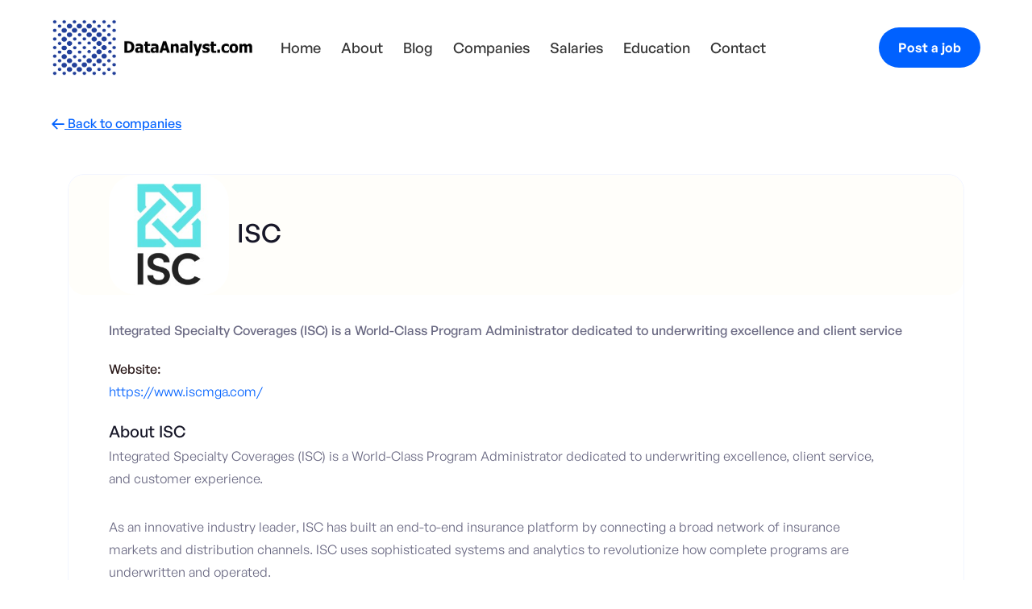

--- FILE ---
content_type: text/html
request_url: https://www.dataanalyst.com/company/isc
body_size: 8479
content:
<!DOCTYPE html><!-- Last Published: Wed Dec 10 2025 23:16:08 GMT+0000 (Coordinated Universal Time) --><html data-wf-domain="www.dataanalyst.com" data-wf-page="63a755adecd8261db2c8648d" data-wf-site="6357ed6d70d64d11de1de16e" lang="en" data-wf-collection="63a755adecd826a4c0c864e1" data-wf-item-slug="isc"><head><meta charset="utf-8"/><title>Apply for the latest data analyst jobs at ISC</title><meta content="ISC is hiring data analysts, with an average salary $105,000.00 - see more salaries, easily apply, and get hired. New Data Analyst jobs added daily." name="description"/><meta content="Apply for the latest data analyst jobs at ISC" property="og:title"/><meta content="ISC is hiring data analysts, with an average salary $105,000.00 - see more salaries, easily apply, and get hired. New Data Analyst jobs added daily." property="og:description"/><meta content="https://cdn.prod.website-files.com/6357ed6d70d64dc6b11de190/656eeb0c5a40fda6d37ee995_wBFp_sXAvioo2pHeM9AB4xstkyXGuNT7pwhBo_tiNPc.jpeg" property="og:image"/><meta content="Apply for the latest data analyst jobs at ISC" property="twitter:title"/><meta content="ISC is hiring data analysts, with an average salary $105,000.00 - see more salaries, easily apply, and get hired. New Data Analyst jobs added daily." property="twitter:description"/><meta content="https://cdn.prod.website-files.com/6357ed6d70d64dc6b11de190/656eeb0c5a40fda6d37ee995_wBFp_sXAvioo2pHeM9AB4xstkyXGuNT7pwhBo_tiNPc.jpeg" property="twitter:image"/><meta property="og:type" content="website"/><meta content="summary_large_image" name="twitter:card"/><meta content="width=device-width, initial-scale=1" name="viewport"/><link href="https://cdn.prod.website-files.com/6357ed6d70d64d11de1de16e/css/test-job-boad-14e04479e0506e36c5e86cb48.webflow.shared.438c0c954.min.css" rel="stylesheet" type="text/css"/><link href="https://fonts.googleapis.com" rel="preconnect"/><link href="https://fonts.gstatic.com" rel="preconnect" crossorigin="anonymous"/><script src="https://ajax.googleapis.com/ajax/libs/webfont/1.6.26/webfont.js" type="text/javascript"></script><script type="text/javascript">WebFont.load({  google: {    families: ["Montserrat:100,100italic,200,200italic,300,300italic,400,400italic,500,500italic,600,600italic,700,700italic,800,800italic,900,900italic","Open Sans:300,300italic,400,400italic,600,600italic,700,700italic,800,800italic"]  }});</script><script type="text/javascript">!function(o,c){var n=c.documentElement,t=" w-mod-";n.className+=t+"js",("ontouchstart"in o||o.DocumentTouch&&c instanceof DocumentTouch)&&(n.className+=t+"touch")}(window,document);</script><link href="https://cdn.prod.website-files.com/6357ed6d70d64d11de1de16e/64ecfcb29835498ed88675c1_favicon-32x32.png" rel="shortcut icon" type="image/x-icon"/><link href="https://cdn.prod.website-files.com/6357ed6d70d64d11de1de16e/637509b2335ded0f395ef05b_webclip.png" rel="apple-touch-icon"/><script async="" src="https://www.googletagmanager.com/gtag/js?id=UA-164962716-1"></script><script type="text/javascript">window.dataLayer = window.dataLayer || [];function gtag(){dataLayer.push(arguments);}gtag('js', new Date());gtag('config', 'UA-164962716-1', {'anonymize_ip': true});</script><script async="" src="https://www.googletagmanager.com/gtag/js?id=G-GX36GTV89C"></script><script type="text/javascript">window.dataLayer = window.dataLayer || [];function gtag(){dataLayer.push(arguments);}gtag('set', 'developer_id.dZGVlNj', true);gtag('js', new Date());gtag('config', 'G-GX36GTV89C');</script><script type="text/javascript">
    (function(c,l,a,r,i,t,y){
        c[a]=c[a]||function(){(c[a].q=c[a].q||[]).push(arguments)};
        t=l.createElement(r);t.async=1;t.src="https://www.clarity.ms/tag/"+i;
        y=l.getElementsByTagName(r)[0];y.parentNode.insertBefore(t,y);
    })(window, document, "clarity", "script", "ejs6p0qg4d");
</script>
<!-- End Clarity -->

<script id="jetboost-script" type="text/javascript"> window.JETBOOST_SITE_ID = "cla5qg8r6080f0uwzbtnrbqb3"; (function(d) { var s = d.createElement("script"); s.src = "https://cdn.jetboost.io/jetboost.js"; s.async = 1; d.getElementsByTagName("head")[0].appendChild(s); })(document); </script>

<script src="//ajax.googleapis.com/ajax/libs/jquery/1.11.1/jquery.min.js"></script>
<script type="text/javascript">window.__WEBFLOW_CURRENCY_SETTINGS = {"currencyCode":"USD","symbol":"$","decimal":".","fractionDigits":2,"group":",","template":"{{wf {\"path\":\"symbol\",\"type\":\"PlainText\"} }} {{wf {\"path\":\"amount\",\"type\":\"CommercePrice\"} }} {{wf {\"path\":\"currencyCode\",\"type\":\"PlainText\"} }}","hideDecimalForWholeNumbers":false};</script></head><body><div class="page-wrapper"><div data-animation="default" class="header w-nav" data-easing2="ease" data-easing="ease" data-collapse="medium" data-w-id="58db7844-5919-d71b-dd74-2323ed8dffe9" role="banner" data-duration="400" data-doc-height="1"><div class="header-wrapper-90 w-container"><div class="header-wrapper-mobile"><div class="split-content-mobile"><a href="/" class="brand-copy w-nav-brand"><img src="https://cdn.prod.website-files.com/6357ed6d70d64d11de1de16e/639a153bfe0fbe30aa4cba40_Banner-Final-01.png" width="70" height="70" sizes="70px" alt="Header Banner" srcset="https://cdn.prod.website-files.com/6357ed6d70d64d11de1de16e/639a153bfe0fbe30aa4cba40_Banner-Final-01-p-500.png 500w, https://cdn.prod.website-files.com/6357ed6d70d64d11de1de16e/639a153bfe0fbe30aa4cba40_Banner-Final-01-p-800.png 800w, https://cdn.prod.website-files.com/6357ed6d70d64d11de1de16e/639a153bfe0fbe30aa4cba40_Banner-Final-01-p-1080.png 1080w, https://cdn.prod.website-files.com/6357ed6d70d64d11de1de16e/639a153bfe0fbe30aa4cba40_Banner-Final-01-p-1600.png 1600w, https://cdn.prod.website-files.com/6357ed6d70d64d11de1de16e/639a153bfe0fbe30aa4cba40_Banner-Final-01-p-2000.png 2000w, https://cdn.prod.website-files.com/6357ed6d70d64d11de1de16e/639a153bfe0fbe30aa4cba40_Banner-Final-01-p-2600.png 2600w, https://cdn.prod.website-files.com/6357ed6d70d64d11de1de16e/639a153bfe0fbe30aa4cba40_Banner-Final-01-p-3200.png 3200w" class="header-logo-full-copy"/></a><a href="/" class="brand-copy w-nav-brand"><img src="https://cdn.prod.website-files.com/6357ed6d70d64d11de1de16e/63a0f69634a2ff3b4f072ef1_Default_Logo-01.png" width="70" height="70" sizes="70px" alt="DA mobile logo" srcset="https://cdn.prod.website-files.com/6357ed6d70d64d11de1de16e/63a0f69634a2ff3b4f072ef1_Default_Logo-01-p-500.png 500w, https://cdn.prod.website-files.com/6357ed6d70d64d11de1de16e/63a0f69634a2ff3b4f072ef1_Default_Logo-01-p-800.png 800w, https://cdn.prod.website-files.com/6357ed6d70d64d11de1de16e/63a0f69634a2ff3b4f072ef1_Default_Logo-01-p-1080.png 1080w, https://cdn.prod.website-files.com/6357ed6d70d64d11de1de16e/63a0f69634a2ff3b4f072ef1_Default_Logo-01.png 1932w" class="header-logo-full-copy-copy"/></a></div><div class="split-content header-center"><nav role="navigation" class="nav-menu w-nav-menu"><ul role="list" class="header-navigation"><li class="nav-item-wrapper"><a href="/" class="nav-link cf-body---18px">Home</a></li><li class="nav-item-wrapper"><a href="/about" class="nav-link cf-body---18px">About</a></li><li class="nav-item-wrapper"><a href="/blog" class="nav-link cf-body---18px">Blog</a></li><li class="nav-item-wrapper-companies"><a href="/companies" class="nav-link-companies cf-body---18px">Companies</a></li><li class="nav-item-wrapper"><a href="/data-analyst-salary" class="nav-link cf-body---18px">Salaries</a></li><li class="nav-item-wrapper"><a href="/education" class="nav-link cf-body---18px">Education</a></li><li class="nav-item-wrapper"><a href="/contact" class="nav-link cf-body---18px">Contact</a></li></ul></nav></div><div class="split-content header-left"><div class="menu-button-2 w-nav-button"><div class="header-menu-button-icon-wrapper"><div class="icon-wrapper"><div class="header-menu-button-icon-top"></div><div class="header-menu-button-icon-medium"></div><div class="header-menu-button-icon-bottom"></div></div></div></div></div><a href="/post-a-job" class="mobile-button-in-menu-copy mobile-header-button-copy-copy w-button">Post a job</a><a href="/post-a-job" class="mobile-button-in-menu mobile-header-button-copy w-button">Post a job</a></div><div id="pop-up-wrapper" class="pop-up-wrapper"><div data-w-id="cae8207f-0f54-4dda-1efb-89e78d67e798" class="pop-up-back"></div><div class="pop-up-box"><img width="18" data-w-id="cae8207f-0f54-4dda-1efb-89e78d67e79a" alt="exit button" src="https://cdn.prod.website-files.com/6357ed6d70d64d11de1de16e/66866d275f8a40a7d1d38ea3_Exit%20Icon.svg" loading="lazy" class="pop-up-exit-button"/><div class="pop-up-text-box"><h2 class="pop-up-header">Get <strong>free</strong> insights <em>delivered to your email.</em></h2><p class="pop-up-paragraph">Subscribe and receive monthly insights into the data analyst job market, data analyst salary guide updates and interviews with experienced professionals to help you grow your career.</p></div><div class="form-7 w-form"><form id="wf-form-Pop-Up-Form" name="wf-form-Pop-Up-Form" data-name="Pop Up Form" method="get" class="pop-up-form" data-wf-page-id="63a755adecd8261db2c8648d" data-wf-element-id="cae8207f-0f54-4dda-1efb-89e78d67e7a1"><input class="pop-up-text-input w-input" maxlength="256" name="field" data-name="" placeholder="Enter your email" type="email" id="field" required=""/><div class="pop-up-subscribe"><label for="name" class="wbs-form-label-copy-copy">Would you like to receive job alerts? </label><div class="div-block-20"><label id="w-node-_696589b1-2255-3f8a-813c-a3ee1061f292-ed8dffe9" class="w-checkbox checkbox-field-2"><input type="checkbox" id="Entry" name="Entry" data-name="Entry" class="w-checkbox-input checkbox-3"/><span class="checkbox-label-3-copy w-form-label" for="Entry">Entry Level</span></label><label class="w-checkbox checkbox-field-3"><input type="checkbox" id="Senior" name="Senior" data-name="Senior" class="w-checkbox-input checkbox-4"/><span class="checkbox-label-4-copy w-form-label" for="Senior">Senior roles</span></label><label id="w-node-_696589b1-2255-3f8a-813c-a3ee1061f29a-ed8dffe9" class="w-checkbox checkbox-field-4"><input type="checkbox" id="Lead" name="Lead" data-name="Lead" class="w-checkbox-input checkbox-2"/><span class="checkbox-label-5-copy w-form-label" for="Lead">Lead roles</span></label><label class="w-checkbox checkbox-field-5"><input type="checkbox" id="No-alerts" name="No-alerts" data-name="No alerts" class="w-checkbox-input checkbox-5"/><span class="checkbox-label-6-copy w-form-label" for="No-alerts">No job alerts</span></label></div></div><input type="submit" data-wait="Please wait..." class="pop-up-button w-button" value="Join now"/></form><div class="pop-up-form-success w-form-done"><div>Thank you for signing up to our newsletter!</div></div><div class="popup-form-error w-form-fail"><div>Oops! Something went wrong while submitting the form.</div></div></div><div class="pop-up-testimonial"><div class="div-block-8"><div class="combine-clients1_rate"><div><div><strong>Join other 7,500+ data analysts</strong></div></div><div class="div-block-11"><div class="combine-icon_color3"><div class="combine-icon_small w-embed"><svg width="currentWidth" height="currentHeight" viewBox="0 0 24 24" fill="none" xmlns="http://www.w3.org/2000/svg">
<path fill-rule="evenodd" clip-rule="evenodd" d="M12 1C12.3806 1 12.7283 1.21607 12.8967 1.55738L15.7543 7.34647L22.1447 8.28051C22.5212 8.33555 22.8339 8.59956 22.9513 8.96157C23.0687 9.32358 22.9704 9.72083 22.6978 9.98636L18.0746 14.4894L19.1656 20.851C19.23 21.2261 19.0757 21.6053 18.7678 21.8291C18.4598 22.0528 18.0515 22.0823 17.7146 21.9051L12 18.8998L6.28548 21.9051C5.94856 22.0823 5.54027 22.0528 5.2323 21.8291C4.92432 21.6053 4.77007 21.2261 4.83442 20.851L5.92551 14.4894L1.3023 9.98636C1.02968 9.72083 0.931405 9.32358 1.04878 8.96157C1.16616 8.59956 1.47884 8.33555 1.8554 8.28051L8.24577 7.34647L11.1033 1.55738C11.2718 1.21607 11.6194 1 12 1Z" fill="currentColor"/>
</svg></div></div><div class="combine-icon_color3"><div class="combine-icon_small w-embed"><svg width="currentWidth" height="currentHeight" viewBox="0 0 24 24" fill="none" xmlns="http://www.w3.org/2000/svg">
<path fill-rule="evenodd" clip-rule="evenodd" d="M12 1C12.3806 1 12.7283 1.21607 12.8967 1.55738L15.7543 7.34647L22.1447 8.28051C22.5212 8.33555 22.8339 8.59956 22.9513 8.96157C23.0687 9.32358 22.9704 9.72083 22.6978 9.98636L18.0746 14.4894L19.1656 20.851C19.23 21.2261 19.0757 21.6053 18.7678 21.8291C18.4598 22.0528 18.0515 22.0823 17.7146 21.9051L12 18.8998L6.28548 21.9051C5.94856 22.0823 5.54027 22.0528 5.2323 21.8291C4.92432 21.6053 4.77007 21.2261 4.83442 20.851L5.92551 14.4894L1.3023 9.98636C1.02968 9.72083 0.931405 9.32358 1.04878 8.96157C1.16616 8.59956 1.47884 8.33555 1.8554 8.28051L8.24577 7.34647L11.1033 1.55738C11.2718 1.21607 11.6194 1 12 1Z" fill="currentColor"/>
</svg></div></div><div class="combine-icon_color3"><div class="combine-icon_small w-embed"><svg width="currentWidth" height="currentHeight" viewBox="0 0 24 24" fill="none" xmlns="http://www.w3.org/2000/svg">
<path fill-rule="evenodd" clip-rule="evenodd" d="M12 1C12.3806 1 12.7283 1.21607 12.8967 1.55738L15.7543 7.34647L22.1447 8.28051C22.5212 8.33555 22.8339 8.59956 22.9513 8.96157C23.0687 9.32358 22.9704 9.72083 22.6978 9.98636L18.0746 14.4894L19.1656 20.851C19.23 21.2261 19.0757 21.6053 18.7678 21.8291C18.4598 22.0528 18.0515 22.0823 17.7146 21.9051L12 18.8998L6.28548 21.9051C5.94856 22.0823 5.54027 22.0528 5.2323 21.8291C4.92432 21.6053 4.77007 21.2261 4.83442 20.851L5.92551 14.4894L1.3023 9.98636C1.02968 9.72083 0.931405 9.32358 1.04878 8.96157C1.16616 8.59956 1.47884 8.33555 1.8554 8.28051L8.24577 7.34647L11.1033 1.55738C11.2718 1.21607 11.6194 1 12 1Z" fill="currentColor"/>
</svg></div></div><div class="combine-icon_color3"><div class="combine-icon_small w-embed"><svg width="currentWidth" height="currentHeight" viewBox="0 0 24 24" fill="none" xmlns="http://www.w3.org/2000/svg">
<path fill-rule="evenodd" clip-rule="evenodd" d="M12 1C12.3806 1 12.7283 1.21607 12.8967 1.55738L15.7543 7.34647L22.1447 8.28051C22.5212 8.33555 22.8339 8.59956 22.9513 8.96157C23.0687 9.32358 22.9704 9.72083 22.6978 9.98636L18.0746 14.4894L19.1656 20.851C19.23 21.2261 19.0757 21.6053 18.7678 21.8291C18.4598 22.0528 18.0515 22.0823 17.7146 21.9051L12 18.8998L6.28548 21.9051C5.94856 22.0823 5.54027 22.0528 5.2323 21.8291C4.92432 21.6053 4.77007 21.2261 4.83442 20.851L5.92551 14.4894L1.3023 9.98636C1.02968 9.72083 0.931405 9.32358 1.04878 8.96157C1.16616 8.59956 1.47884 8.33555 1.8554 8.28051L8.24577 7.34647L11.1033 1.55738C11.2718 1.21607 11.6194 1 12 1Z" fill="currentColor"/>
</svg></div></div><div class="combine-icon_color3"><div class="combine-icon_small w-embed"><svg width="currentWidth" height="currentHeight" viewBox="0 0 24 24" fill="none" xmlns="http://www.w3.org/2000/svg">
<path fill-rule="evenodd" clip-rule="evenodd" d="M12 1C12.3806 1 12.7283 1.21607 12.8967 1.55738L15.7543 7.34647L22.1447 8.28051C22.5212 8.33555 22.8339 8.59956 22.9513 8.96157C23.0687 9.32358 22.9704 9.72083 22.6978 9.98636L18.0746 14.4894L19.1656 20.851C19.23 21.2261 19.0757 21.6053 18.7678 21.8291C18.4598 22.0528 18.0515 22.0823 17.7146 21.9051L12 18.8998L6.28548 21.9051C5.94856 22.0823 5.54027 22.0528 5.2323 21.8291C4.92432 21.6053 4.77007 21.2261 4.83442 20.851L5.92551 14.4894L1.3023 9.98636C1.02968 9.72083 0.931405 9.32358 1.04878 8.96157C1.16616 8.59956 1.47884 8.33555 1.8554 8.28051L8.24577 7.34647L11.1033 1.55738C11.2718 1.21607 11.6194 1 12 1Z" fill="currentColor"/>
</svg></div></div></div></div></div><div class="div-block-10"><div class="combine-clients1_image-wrapper"><img src="https://cdn.prod.website-files.com/6357ed6d70d64d11de1de16e/66cf7670d4067222c4bcc531_maggie%20(1).jpg" loading="lazy" alt="client" class="combine-clients1_image"/></div><div class="combine-clients1_image-wrapper"><img src="https://cdn.prod.website-files.com/6357ed6d70d64d11de1de16e/66cf7670f6a3fac290b77e82_selvin%20(1).jpeg" loading="lazy" alt="client" class="combine-clients1_image"/></div><div class="combine-clients1_image-wrapper"><img src="https://cdn.prod.website-files.com/6357ed6d70d64d11de1de16e/66cf7670553d046f2aa12fe9_eugene%20(1).jpeg" loading="lazy" alt="client" class="combine-clients1_image"/></div><div class="combine-clients1_image-wrapper"><img src="https://cdn.prod.website-files.com/6357ed6d70d64d11de1de16e/66cf7670dc03d7a483dfdf8f_am%20(1).jpeg" loading="lazy" alt="client" class="combine-clients1_image"/></div><div class="combine-clients1_image-wrapper"><img src="https://cdn.prod.website-files.com/6357ed6d70d64d11de1de16e/66867ab231e9a0524496b968_1715941457589.jpeg" loading="lazy" alt="client" class="combine-clients1_image"/></div></div></div></div></div></div></div><div class="section company"><div class="container-default w-container"><div class="backlink-wrapper"><a href="/companies" class="backlink"><span class="backlink-arrow"></span> Back to companies</a></div><div class="card company"><div class="company-content"><div class="content-top company"><div class="image-wrapper company"><img src="https://cdn.prod.website-files.com/6357ed6d70d64dc6b11de190/656eeb0c5a40fda6d37ee995_wBFp_sXAvioo2pHeM9AB4xstkyXGuNT7pwhBo_tiNPc.jpeg" alt="ISC" class="image company"/></div><div class="split-content content-top-company-left"><div class="company-top-content-about-wrapper"><h2 id="company-name" class="title h2-size company">ISC</h2></div></div></div><div class="wrapper-company-summary"><p class="paragraph-5">Integrated Specialty Coverages (ISC) is a World-Class Program Administrator dedicated to underwriting excellence and client service</p><div class="job-description-date-text">Website: </div><a href="https://www.iscmga.com/" target="_blank" class="w-inline-block"><div class="card-link">https://www.iscmga.com/</div></a></div><div class="w-layout-blockcontainer container-17 w-container"><div class="company-about-wrapper"><div class="title h3-size w-embed">About ISC</div><div class="rich-text w-richtext"><p>Integrated Specialty Coverages (ISC) is a World-Class Program Administrator dedicated to underwriting excellence, client service, and customer experience. </p><p>As an innovative industry leader, ISC has built an end-to-end insurance platform by connecting a broad network of insurance markets and distribution channels. ISC uses sophisticated systems and analytics to revolutionize how complete programs are underwritten and operated. </p><p>With their most recent strategic partnerships, ISC has expanded their programs from commercial property and hospitality including bars, taverns and nightlife to now offer long-haul trucking and a wide variety of contractor&#x27;s coverages including, general liability and workers&#x27; compensation. </p></div><div class="w-embed"><h4> What is the average data analyst salary at ISC? </h4>

The average data analyst salary at ISC is $105,000.00 per year.
</br></br>

This salary has been determined from our database, where we have 1 data analyst jobs at ISC. (Last update: 1st July, 2024)

</br></br></div><div class="company-about-social-media-bottom-wrapper"><div class="company-about-social-media-text-wrapper"><div class="company-about-social-media-text">Follow </div><div class="company-about-social-media-text">ISC</div></div></div></div></div><div class="w-layout-blockcontainer container-18 w-container"><div class="title h3-size check-out w-embed"><h1>Check out the latest data analyst jobs at ISC</h1></div><div class="collection-list-wrapper-4 w-dyn-list"><div role="list" class="jobs-grid w-dyn-items"><div role="listitem" class="job-item-company-jobs w-dyn-item"><a href="/job/data-analyst-bi" class="card job cms-jobs-counter w-inline-block"><div class="split-content card-job-left"><div class="image-wrapper card-job"><img width="75" height="75" src="https://cdn.prod.website-files.com/6357ed6d70d64dc6b11de190/656eeb0c5a40fda6d37ee995_wBFp_sXAvioo2pHeM9AB4xstkyXGuNT7pwhBo_tiNPc.jpeg" loading="lazy" alt=" Data Analyst, BI at ISC" class="image card-job"/></div><div class="card-job-title-wrapper"><h3 class="title h6-size card-job"> Data Analyst, BI</h3><div class="card-link-wrapper"><div class="card-link-home">ISC</div></div></div></div><div class="split-content card-job-right"><div class="card-job-category-wrapper-location"><div class="card-job-category-title-wrapper"><div>Location</div></div><div class="card-job-category-text">Remote</div></div><div class="card-job-category-wrapper-workplace"><div class="card-job-category-title-wrapper"><div>Workplace</div></div><div class="card-job-category-text">Remote</div></div><div class="card-job-category-wrapper-experience"><div class="card-job-category-title-wrapper"><div>Experience</div></div><div class="card-job-category-text">3 - 5 years</div></div><div class="card-job-category-wrapper-industry"><div class="card-job-category-title-wrapper"><div>Industry</div></div><div class="card-job-category-text">Insurance</div></div><div class="card-job-category-wrapper-salary"><div class="card-job-category-title-wrapper"><div>Salary</div></div><div class="card-job-category-text">$100,000 - $110,000</div></div><div class="card-job-category-wrapper-published w-condition-invisible"><div class="card-job-category-title-wrapper"><img width="12" src="https://cdn.prod.website-files.com/6357ed6d70d64d11de1de16e/6366984e71d5e931e89ef1ff_clock-blue-full.svg" alt="clock icon" class="card-job-category-title-icon"/><div>Published</div></div><div class="card-job-category-text">Dec 5, 2023</div></div><div class="card-job-category-wrapper-expired"><div class="card-job-category-title-wrapper"><img width="12" src="https://cdn.prod.website-files.com/6357ed6d70d64d11de1de16e/6366984e71d5e931e89ef1ff_clock-blue-full.svg" alt="clock icon" class="card-job-category-title-icon"/><div>Published</div></div><div class="card-job-category-text-expired">Expired</div></div></div></a></div></div><div role="navigation" aria-label="List" class="w-pagination-wrapper pagination"></div></div></div></div></div></div></div><div class="section cta"><div class="cta-wrapper-90 w-container"><div class="cta-wrapper"><div class="card cta featured"><h2 class="title cta featured">Start hiring now</h2><p class="paragraph cta featured">Publish your job opportunity on the #1 data analyst job board <br/><br/>Reach 20,000+ data professionals visint our website monthly, and directly with 7,200+ newsletter readers!</p><a href="/post-a-job" class="button-primary button-white cta-featured w-button">Post a job</a><div class="bg cta-shape-1"></div><div class="bg cta-shape-3"></div></div></div></div></div><aside class="footer"><div class="container-default-footer w-container"><div class="footer-content-top"><div class="footer-main-content"><a href="/" class="footer-logo-container w-inline-block"><img src="https://cdn.prod.website-files.com/6357ed6d70d64d11de1de16e/639a153bfe0fbe30aa4cba40_Banner-Final-01.png" width="250" height="70" sizes="(max-width: 479px) 100vw, 250px" alt="Footer banner" srcset="https://cdn.prod.website-files.com/6357ed6d70d64d11de1de16e/639a153bfe0fbe30aa4cba40_Banner-Final-01-p-500.png 500w, https://cdn.prod.website-files.com/6357ed6d70d64d11de1de16e/639a153bfe0fbe30aa4cba40_Banner-Final-01-p-800.png 800w, https://cdn.prod.website-files.com/6357ed6d70d64d11de1de16e/639a153bfe0fbe30aa4cba40_Banner-Final-01-p-1080.png 1080w, https://cdn.prod.website-files.com/6357ed6d70d64d11de1de16e/639a153bfe0fbe30aa4cba40_Banner-Final-01-p-1600.png 1600w, https://cdn.prod.website-files.com/6357ed6d70d64d11de1de16e/639a153bfe0fbe30aa4cba40_Banner-Final-01-p-2000.png 2000w, https://cdn.prod.website-files.com/6357ed6d70d64d11de1de16e/639a153bfe0fbe30aa4cba40_Banner-Final-01-p-2600.png 2600w, https://cdn.prod.website-files.com/6357ed6d70d64d11de1de16e/639a153bfe0fbe30aa4cba40_Banner-Final-01-p-3200.png 3200w" class="footer-logo"/></a><p class="paragraph footer-main-content-paragraph">Join other 7,500+ data analysts who are subscribed to our newsletter and receive monthly insights into the data analyst job market.</p></div><div class="uui-footer01_form-block w-form"><form id="email-form" name="email-form" data-name="Email Form" method="get" class="uui-footer01_form" data-wf-page-id="63a755adecd8261db2c8648d" data-wf-element-id="95cd5118-bd74-0526-6d9d-6bd0df097fc5"><input class="uui-form_input-2 w-input" maxlength="256" name="email-2" data-name="Email 2" placeholder="Subscribe to our newsletter" type="email" id="email" required=""/><input type="submit" data-wait="Please wait..." id="w-node-_95cd5118-bd74-0526-6d9d-6bd0df097fc7-ae2f46c5" class="uui-button-2 is-button-small footer-button w-button" value="Subscribe"/></form><div class="success-message-2 w-form-done"><div>Thank you! Your submission has been received!</div></div><div class="error-message-3 w-form-fail"><div>Oops! Something went wrong while submitting the form.</div></div></div></div></div><div class="divider footer-content-bottom-divider"></div><div class="container-default-footer w-container"><a href="/privacy-policy" class="w-inline-block"><div class="footer-small-print">Privacy Policy</div></a><div class="footer-content-bottom"><div class="footer-small-print">© Copyright DataAnalyst.com - Operated by Lega.cy </div><div class="footer-social-media-wrapper"><a href="https://twitter.com/dataanalyst_com" target="_blank" class="image-wrapper social-media-link twitter w-inline-block"></a><a href="https://www.linkedin.com/company/dataanalyst-com/" target="_blank" class="image-wrapper social-media-link linkedin w-inline-block"></a></div></div></div><div class="container-default-2 w-container"><div class="footer-content split-content"><div class="footer-content split-content experience"><div class="title-2 footer-menu">Data Analyst jobs by Workplace</div><div class="w-dyn-list"><div role="list" class="collection-list-6 w-dyn-items w-row"><div role="listitem" class="collection-item-2 w-dyn-item w-col w-col-6"><a href="/workplace/hybrid" class="link-block-4 w-inline-block"><div class="text-block-18">Hybrid Data Analyst jobs</div></a></div><div role="listitem" class="collection-item-2 w-dyn-item w-col w-col-6"><a href="/workplace/in-office" class="link-block-4 w-inline-block"><div class="text-block-18">Onsite / in-office data analyst jobs</div></a></div><div role="listitem" class="collection-item-2 w-dyn-item w-col w-col-6"><a href="/workplace/remote" class="link-block-4 w-inline-block"><div class="text-block-18">Remote Data Analyst jobs</div></a></div></div></div></div><div class="footer-content split-content experience"><div class="title-2 footer-menu">Data Analyst jobs by Experience</div><div class="w-dyn-list"><div role="list" class="collection-list-6 w-dyn-items w-row"><div role="listitem" class="collection-item-2 w-dyn-item w-col w-col-6"><a href="/job-experience/entry-level-data-analyst-jobs" class="w-inline-block"><div class="text-block-18">Entry Level Data Analyst Jobs</div></a></div><div role="listitem" class="collection-item-2 w-dyn-item w-col w-col-6"><a href="/job-experience/senior-data-analyst-jobs" class="w-inline-block"><div class="text-block-18">Senior Data Analyst jobs</div></a></div><div role="listitem" class="collection-item-2 w-dyn-item w-col w-col-6"><a href="/job-experience/lead-data-analyst-jobs" class="w-inline-block"><div class="text-block-18">Lead Data Analyst jobs</div></a></div></div></div></div><div class="title-2 footer-menu">Data Analyst jobs by Industry</div><div class="w-dyn-list"><div role="list" class="collection-list-5 w-dyn-items w-row"><div role="listitem" class="collection-item-4 w-dyn-item w-col w-col-3"><a href="/industry/automotive" class="w-inline-block"><div class="text-block-19">Automotive Data Analyst jobs</div></a></div><div role="listitem" class="collection-item-4 w-dyn-item w-col w-col-3"><a href="/industry/communications" class="w-inline-block"><div class="text-block-19">Communications Data Analyst jobs</div></a></div><div role="listitem" class="collection-item-4 w-dyn-item w-col w-col-3"><a href="/industry/consulting" class="w-inline-block"><div class="text-block-19">Consulting Data Analyst jobs</div></a></div><div role="listitem" class="collection-item-4 w-dyn-item w-col w-col-3"><a href="/industry/crypto" class="w-inline-block"><div class="text-block-19">Blockchain Data Analyst jobs</div></a></div><div role="listitem" class="collection-item-4 w-dyn-item w-col w-col-3"><a href="/industry/education" class="w-inline-block"><div class="text-block-19">Education Data Analyst jobs</div></a></div><div role="listitem" class="collection-item-4 w-dyn-item w-col w-col-3"><a href="/industry/energy" class="w-inline-block"><div class="text-block-19">Energy Data Analyst jobs</div></a></div><div role="listitem" class="collection-item-4 w-dyn-item w-col w-col-3"><a href="/industry/entertainment" class="w-inline-block"><div class="text-block-19">Entertainment Data Analyst jobs</div></a></div><div role="listitem" class="collection-item-4 w-dyn-item w-col w-col-3"><a href="/industry/financial" class="w-inline-block"><div class="text-block-19">Financial Data Analyst jobs</div></a></div><div role="listitem" class="collection-item-4 w-dyn-item w-col w-col-3"><a href="/industry/healthcare" class="w-inline-block"><div class="text-block-19">Healthcare Data Analyst jobs</div></a></div><div role="listitem" class="collection-item-4 w-dyn-item w-col w-col-3"><a href="/industry/insurance" class="w-inline-block"><div class="text-block-19">Insurance Data Analyst jobs</div></a></div><div role="listitem" class="collection-item-4 w-dyn-item w-col w-col-3"><a href="/industry/logistics" class="w-inline-block"><div class="text-block-19">Logistics Data Analyst jobs</div></a></div><div role="listitem" class="collection-item-4 w-dyn-item w-col w-col-3"><a href="/industry/manufacturing" class="w-inline-block"><div class="text-block-19">Manufacturing Data Analyst jobs</div></a></div><div role="listitem" class="collection-item-4 w-dyn-item w-col w-col-3"><a href="/industry/marketing" class="w-inline-block"><div class="text-block-19">Marketing and Advertising Data Analyst jobs</div></a></div><div role="listitem" class="collection-item-4 w-dyn-item w-col w-col-3"><a href="/industry/other" class="w-inline-block"><div class="text-block-19">Other Data Analyst jobs</div></a></div><div role="listitem" class="collection-item-4 w-dyn-item w-col w-col-3"><a href="/industry/real-estate" class="w-inline-block"><div class="text-block-19">Real Estate Data Analyst jobs</div></a></div><div role="listitem" class="collection-item-4 w-dyn-item w-col w-col-3"><a href="/industry/recruitment" class="w-inline-block"><div class="text-block-19">Human Resources Data Analyst jobs</div></a></div><div role="listitem" class="collection-item-4 w-dyn-item w-col w-col-3"><a href="/industry/research" class="w-inline-block"><div class="text-block-19">Research Data Analyst jobs</div></a></div><div role="listitem" class="collection-item-4 w-dyn-item w-col w-col-3"><a href="/industry/retail" class="w-inline-block"><div class="text-block-19">Retail Data Analyst jobs</div></a></div><div role="listitem" class="collection-item-4 w-dyn-item w-col w-col-3"><a href="/industry/tech" class="w-inline-block"><div class="text-block-19">Tech Data Analyst jobs</div></a></div></div></div><div class="footer-content split-content"><div class="title-2 footer-menu">Data Analyst jobs by State</div><div class="w-dyn-list"><div role="list" class="collection-list-5 w-dyn-items w-row"><div role="listitem" class="collection-item-5 w-dyn-item w-col w-col-3"><a href="/states/alabama" class="w-inline-block"><div class="text-block-19">Data Analyst jobs in Alabama</div></a></div><div role="listitem" class="collection-item-5 w-dyn-item w-col w-col-3"><a href="/states/alaska" class="w-inline-block"><div class="text-block-19">Data Analyst jobs in Alaska</div></a></div><div role="listitem" class="collection-item-5 w-dyn-item w-col w-col-3"><a href="/states/arizona" class="w-inline-block"><div class="text-block-19">Data Analyst jobs in Arizona</div></a></div><div role="listitem" class="collection-item-5 w-dyn-item w-col w-col-3"><a href="/states/arkansas" class="w-inline-block"><div class="text-block-19">Data Analyst jobs in Arkansas</div></a></div><div role="listitem" class="collection-item-5 w-dyn-item w-col w-col-3"><a href="/states/california" class="w-inline-block"><div class="text-block-19">Data Analyst jobs in California</div></a></div><div role="listitem" class="collection-item-5 w-dyn-item w-col w-col-3"><a href="/states/colorado" class="w-inline-block"><div class="text-block-19">Data Analyst jobs in Colorado</div></a></div><div role="listitem" class="collection-item-5 w-dyn-item w-col w-col-3"><a href="/states/connecticut" class="w-inline-block"><div class="text-block-19">Data Analyst jobs in Connecticut</div></a></div><div role="listitem" class="collection-item-5 w-dyn-item w-col w-col-3"><a href="/states/delaware" class="w-inline-block"><div class="text-block-19">Data Analyst jobs in Delaware</div></a></div><div role="listitem" class="collection-item-5 w-dyn-item w-col w-col-3"><a href="/states/district-of-columbia" class="w-inline-block"><div class="text-block-19">Data Analyst jobs in D.C.</div></a></div><div role="listitem" class="collection-item-5 w-dyn-item w-col w-col-3"><a href="/states/florida" class="w-inline-block"><div class="text-block-19">Data Analyst jobs in Florida</div></a></div><div role="listitem" class="collection-item-5 w-dyn-item w-col w-col-3"><a href="/states/georgia" class="w-inline-block"><div class="text-block-19">Data Analyst jobs in Georgia</div></a></div><div role="listitem" class="collection-item-5 w-dyn-item w-col w-col-3"><a href="/states/hawaii" class="w-inline-block"><div class="text-block-19">Data Analyst jobs in Hawaii</div></a></div><div role="listitem" class="collection-item-5 w-dyn-item w-col w-col-3"><a href="/states/idaho" class="w-inline-block"><div class="text-block-19">Data Analyst jobs in Idaho</div></a></div><div role="listitem" class="collection-item-5 w-dyn-item w-col w-col-3"><a href="/states/illinois" class="w-inline-block"><div class="text-block-19">Data Analyst jobs in Illinois</div></a></div><div role="listitem" class="collection-item-5 w-dyn-item w-col w-col-3"><a href="/states/indiana" class="w-inline-block"><div class="text-block-19">Data Analyst jobs in Indiana</div></a></div><div role="listitem" class="collection-item-5 w-dyn-item w-col w-col-3"><a href="/states/iowa" class="w-inline-block"><div class="text-block-19">Data Analyst jobs in Iowa</div></a></div><div role="listitem" class="collection-item-5 w-dyn-item w-col w-col-3"><a href="/states/kansas" class="w-inline-block"><div class="text-block-19">Data Analyst jobs in Kansas</div></a></div><div role="listitem" class="collection-item-5 w-dyn-item w-col w-col-3"><a href="/states/kentucky" class="w-inline-block"><div class="text-block-19">Data Analyst jobs in Kentucky</div></a></div><div role="listitem" class="collection-item-5 w-dyn-item w-col w-col-3"><a href="/states/louisiana" class="w-inline-block"><div class="text-block-19">Data Analyst jobs in Louisiana</div></a></div><div role="listitem" class="collection-item-5 w-dyn-item w-col w-col-3"><a href="/states/maine" class="w-inline-block"><div class="text-block-19">Data Analyst jobs in Maine</div></a></div><div role="listitem" class="collection-item-5 w-dyn-item w-col w-col-3"><a href="/states/maryland" class="w-inline-block"><div class="text-block-19">Data Analyst jobs in Maryland</div></a></div><div role="listitem" class="collection-item-5 w-dyn-item w-col w-col-3"><a href="/states/massachusetts" class="w-inline-block"><div class="text-block-19">Data Analyst jobs in Massachusetts</div></a></div><div role="listitem" class="collection-item-5 w-dyn-item w-col w-col-3"><a href="/states/michigan" class="w-inline-block"><div class="text-block-19">Data Analyst jobs in Michigan</div></a></div><div role="listitem" class="collection-item-5 w-dyn-item w-col w-col-3"><a href="/states/minnesota" class="w-inline-block"><div class="text-block-19">Data Analyst jobs in Minnesota</div></a></div><div role="listitem" class="collection-item-5 w-dyn-item w-col w-col-3"><a href="/states/mississippi" class="w-inline-block"><div class="text-block-19">Data Analyst jobs in Mississippi</div></a></div><div role="listitem" class="collection-item-5 w-dyn-item w-col w-col-3"><a href="/states/missouri" class="w-inline-block"><div class="text-block-19">Data Analyst jobs in Missouri</div></a></div><div role="listitem" class="collection-item-5 w-dyn-item w-col w-col-3"><a href="/states/montana" class="w-inline-block"><div class="text-block-19">Data Analyst jobs in Montana</div></a></div><div role="listitem" class="collection-item-5 w-dyn-item w-col w-col-3"><a href="/states/nebraska" class="w-inline-block"><div class="text-block-19">Data Analyst jobs in Nebraska</div></a></div><div role="listitem" class="collection-item-5 w-dyn-item w-col w-col-3"><a href="/states/nevada" class="w-inline-block"><div class="text-block-19">Data Analyst jobs in Nevada</div></a></div><div role="listitem" class="collection-item-5 w-dyn-item w-col w-col-3"><a href="/states/new-hampshire" class="w-inline-block"><div class="text-block-19">Data Analyst jobs in New Hampshire</div></a></div><div role="listitem" class="collection-item-5 w-dyn-item w-col w-col-3"><a href="/states/new-jersey" class="w-inline-block"><div class="text-block-19">Data Analyst jobs in New Jersey</div></a></div><div role="listitem" class="collection-item-5 w-dyn-item w-col w-col-3"><a href="/states/new-mexico" class="w-inline-block"><div class="text-block-19">Data Analyst jobs in New Mexico</div></a></div><div role="listitem" class="collection-item-5 w-dyn-item w-col w-col-3"><a href="/states/new-york" class="w-inline-block"><div class="text-block-19">Data Analyst jobs in New York</div></a></div><div role="listitem" class="collection-item-5 w-dyn-item w-col w-col-3"><a href="/states/north-carolina" class="w-inline-block"><div class="text-block-19">Data Analyst jobs in North Carolina</div></a></div><div role="listitem" class="collection-item-5 w-dyn-item w-col w-col-3"><a href="/states/north-dakota" class="w-inline-block"><div class="text-block-19">Data Analyst jobs in North Dakota</div></a></div><div role="listitem" class="collection-item-5 w-dyn-item w-col w-col-3"><a href="/states/ohio" class="w-inline-block"><div class="text-block-19">Data Analyst jobs in Ohio</div></a></div><div role="listitem" class="collection-item-5 w-dyn-item w-col w-col-3"><a href="/states/oklahoma" class="w-inline-block"><div class="text-block-19">Data Analyst jobs in Oklahoma</div></a></div><div role="listitem" class="collection-item-5 w-dyn-item w-col w-col-3"><a href="/states/oregon" class="w-inline-block"><div class="text-block-19">Data Analyst jobs in Oregon</div></a></div><div role="listitem" class="collection-item-5 w-dyn-item w-col w-col-3"><a href="/states/pennsylvania" class="w-inline-block"><div class="text-block-19">Data Analyst jobs in Pennsylvania</div></a></div><div role="listitem" class="collection-item-5 w-dyn-item w-col w-col-3"><a href="/states/remote" class="w-inline-block"><div class="text-block-19">Data Analyst jobs in Remote</div></a></div><div role="listitem" class="collection-item-5 w-dyn-item w-col w-col-3"><a href="/states/rhode-island" class="w-inline-block"><div class="text-block-19">Data Analyst jobs in Rhode Island</div></a></div><div role="listitem" class="collection-item-5 w-dyn-item w-col w-col-3"><a href="/states/south-carolina" class="w-inline-block"><div class="text-block-19">Data Analyst jobs in South Carolina</div></a></div><div role="listitem" class="collection-item-5 w-dyn-item w-col w-col-3"><a href="/states/south-dakota" class="w-inline-block"><div class="text-block-19">Data Analyst jobs in South Dakota</div></a></div><div role="listitem" class="collection-item-5 w-dyn-item w-col w-col-3"><a href="/states/tennessee" class="w-inline-block"><div class="text-block-19">Data Analyst jobs in Tennessee</div></a></div><div role="listitem" class="collection-item-5 w-dyn-item w-col w-col-3"><a href="/states/texas" class="w-inline-block"><div class="text-block-19">Data Analyst jobs in Texas</div></a></div><div role="listitem" class="collection-item-5 w-dyn-item w-col w-col-3"><a href="/states/utah" class="w-inline-block"><div class="text-block-19">Data Analyst jobs in Utah</div></a></div><div role="listitem" class="collection-item-5 w-dyn-item w-col w-col-3"><a href="/states/vermont" class="w-inline-block"><div class="text-block-19">Data Analyst jobs in Vermont</div></a></div><div role="listitem" class="collection-item-5 w-dyn-item w-col w-col-3"><a href="/states/virginia" class="w-inline-block"><div class="text-block-19">Data Analyst jobs in Virginia</div></a></div><div role="listitem" class="collection-item-5 w-dyn-item w-col w-col-3"><a href="/states/washington" class="w-inline-block"><div class="text-block-19">Data Analyst jobs in Washington</div></a></div><div role="listitem" class="collection-item-5 w-dyn-item w-col w-col-3"><a href="/states/west-virginia" class="w-inline-block"><div class="text-block-19">Data Analyst jobs in West Virginia</div></a></div><div role="listitem" class="collection-item-5 w-dyn-item w-col w-col-3"><a href="/states/wisconsin" class="w-inline-block"><div class="text-block-19">Data Analyst jobs in Wisconsin</div></a></div><div role="listitem" class="collection-item-5 w-dyn-item w-col w-col-3"><a href="/states/wyoming" class="w-inline-block"><div class="text-block-19">Data Analyst jobs in Wyoming</div></a></div></div></div></div><div class="footer-content split-content"><div class="title-2 footer-menu"><a href="/city" class="footer-link-to-city">Data Analyst jobs by City</a></div></div></div></div></aside></div><script src="https://d3e54v103j8qbb.cloudfront.net/js/jquery-3.5.1.min.dc5e7f18c8.js?site=6357ed6d70d64d11de1de16e" type="text/javascript" integrity="sha256-9/aliU8dGd2tb6OSsuzixeV4y/faTqgFtohetphbbj0=" crossorigin="anonymous"></script><script src="https://cdn.prod.website-files.com/6357ed6d70d64d11de1de16e/js/webflow.schunk.1a807f015b216e46.js" type="text/javascript"></script><script src="https://cdn.prod.website-files.com/6357ed6d70d64d11de1de16e/js/webflow.schunk.f5c64e25d07411c5.js" type="text/javascript"></script><script src="https://cdn.prod.website-files.com/6357ed6d70d64d11de1de16e/js/webflow.b9131020.995bb93f5e082bb6.js" type="text/javascript"></script><script src="https://cdnjs.cloudflare.com/ajax/libs/js-cookie/2.2.1/js.cookie.min.js" ></script>

<script>
const delay = 8; // pop-up delay in seconds
const popupId = "pop-up-wrapper"; // pop-up Id name

$(document).ready(function() {
if (!Cookies.get('alert')) {
   setTimeout(function() {
document.getElementById(popupId).style.display = "flex";
  Cookies.set('alert', true, { expires: 1 });
  }, delay*1000);
}
});
</script>

</body></html>